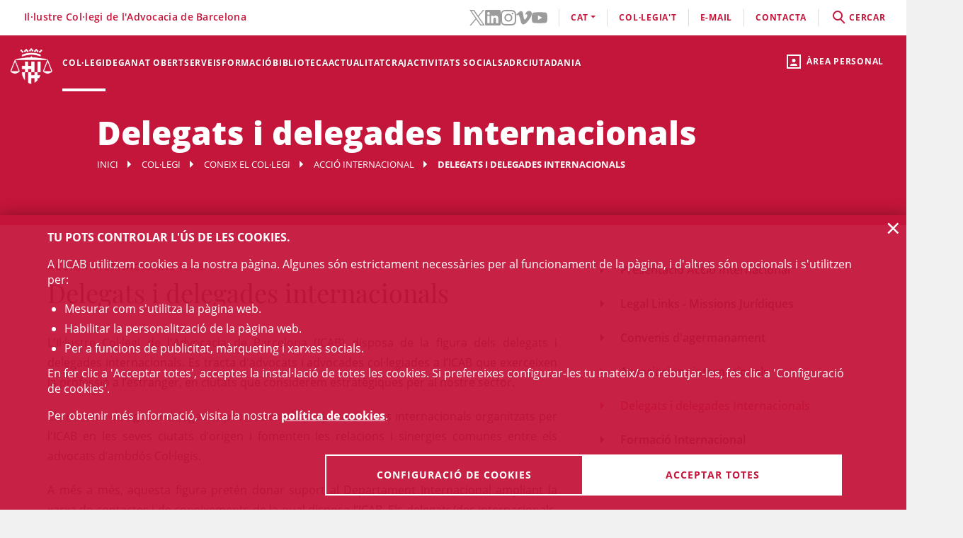

--- FILE ---
content_type: text/html;charset=UTF-8
request_url: https://icab.cat/ca/colegi/coneix-el-col-legi/accio-internacional/delegats-i-delegades-internacionals/
body_size: 10892
content:
<!DOCTYPE html>
<html lang="ca">
	<head>
		<script>
	window.dataLayer = window.dataLayer || [];
	window.dataLayer.push({ 'userStatus': 'loggedOut' });
</script><script>(function(w,d,s,l,i){w[l]=w[l]||[];w[l].push({'gtm.start': new Date().getTime(),event:'gtm.js'});var f=d.getElementsByTagName(s)[0], j=d.createElement(s),dl=l!='dataLayer'?'&l='+l:'';j.async=true;j.src= 'https://www.googletagmanager.com/gtm.js?id='+i+dl;f.parentNode.insertBefore(j,f);})(window,document,'script','dataLayer','GTM-WZ6D28F');</script><title>Delegats i delegades Internacionals </title>
<link rel="alternate" hreflang="en" href="/en/colegi/coneix-el-col-legi/accio-internacional/delegats-i-delegades-internacionals/index.html" />
<link rel="alternate" hreflang="es" href="/es/colegio/conoce-el-colegio/accion-internacional/delegados-internacionales/index.html" />
<link type="text/css" rel="stylesheet" media="screen"	href="/export/system/modules/cat.icab.theme/resources/css/icab.css_333375677.css" />
<link type="text/css" rel="stylesheet" media="print"	href="/export/system/modules/cat.icab.theme/resources/css/icab-print.css_1061108441.css" />

<meta name="description"	content="Coneix el Col·legi de l'Advocacia de Barcelona (ICAB)" />
<meta name="keywords"		content="coneix, col·legi, advocacia, barcelona, ICAB, advocats" />
<link type="image/x-icon" rel="shortcut icon" href="/export/system/modules/cat.icab.theme/resources/images/favicon.jpg" />
<meta charset="utf-8" />
<meta name="robots"				content="all" />
<meta name="viewport"			content="width=device-width,initial-scale=1,user-scalable=no" />
<meta name="HandheldFriendly"	content="true" />
<meta name="format-detection"	content="telephone=no" />
<meta name="theme-color"		content="#C60044"/>
<meta name="msapplication-square70x70logo" content="/export/system/modules/cat.icab.theme/resources/images/pwa/icon-72x72.png" />
<meta name="msapplication-square150x150logo" content="/export/system/modules/cat.icab.theme/resources/images/pwa/icon-152x152.png" />
<meta name="msapplication-wide310x150logo" content="/export/system/modules/cat.icab.theme/resources/images/pwa/icon-384x384.png" />
<meta name="msapplication-square310x310logo" content="/export/system/modules/cat.icab.theme/resources/images/pwa/icon-384x384.png" />
<meta name="referrer" content="no-referrer-when-downgrade" />
<link rel="apple-touch-icon" sizes="57x57" href="/export/system/modules/cat.icab.theme/resources/images/pwa/icon-72x72.png" />
<link rel="apple-touch-icon" sizes="60x60" href="/export/system/modules/cat.icab.theme/resources/images/pwa/icon-72x72.png" />
<link rel="apple-touch-icon" sizes="72x72" href="/export/system/modules/cat.icab.theme/resources/images/pwa/icon-72x72.png" />
<link rel="apple-touch-icon" sizes="76x76" href="/export/system/modules/cat.icab.theme/resources/images/pwa/icon-96x96.png" />
<link rel="apple-touch-icon" sizes="114x114" href="/export/system/modules/cat.icab.theme/resources/images/pwa/icon-128x128.png" />
<link rel="apple-touch-icon" sizes="120x120" href="/export/system/modules/cat.icab.theme/resources/images/pwa/icon-144x144.png" />
<link rel="apple-touch-icon" sizes="144x144" href="/export/system/modules/cat.icab.theme/resources/images/pwa/icon-144x144.png" />
<link rel="apple-touch-icon" sizes="152x152" href="/export/system/modules/cat.icab.theme/resources/images/pwa/icon-152x152.png" />
<link rel="apple-touch-icon" sizes="180x180" href="/export/system/modules/cat.icab.theme/resources/images/pwa/icon-192x192.png" />
<script>
	
            const token = null;
		</script></head>
	<body>
		<noscript><iframe src="https://www.googletagmanager.com/ns.html?id=GTM-WZ6D28F" height="0" width="0" style="display:none;visibility:hidden"></iframe></noscript><div class="ot-main-page-container">
			<header>
				<section class="ot-main-header" id="ot-main-header">
	<div id="mobile-topbar">
		<span data-add-body-class="mobile-menu-open">
			<img src="/system/modules/cat.icab.theme/resources/images/logo.png" alt="open menu" class="mobile-topbar__menu-icon">
			menú
		</span>
		<div class="position-center-xy mobile-topbar__title">Advocacia Barcelona</div>
	</div>
	<span class="ot-icon-search-mobile d-lg-none" data-toggle-body-class="search-menu-open">
		<span class="ot-icon ot-icon-mglass text-inverse big"></span>
	</span>
	<div class="personal-area-ext-container">
		<span class="personal-area d-none d-lg-block" data-toggle-body-class="personal-area-desktop-open" data-remove-class-on-external-click=".personal-area-form">
					<span class="ot-icon ot-icon-profile"></span>
					<span class="text">Àrea personal</span>
				</span>
				<span class="personal-area personal-area-mobile-icon d-lg-none" data-toggle-body-class="personal-area-open">
					<span class="ot-icon ot-icon-profile"></span>
				</span>
				<div class="personal-area-container">
					<div class="personal-area-form non-selectable">
						<form action="/rest/access/login" method="post" accept-charset="ISO-8859-1" id="login-form-389">
	<input id="redirect-389" name="redirect" type="hidden" value="/ca/area-personal/" />		
	<div class="container-fluid">
		<div class="row no-gutters">
			<h3 class="title"><span class="profile"></span><span class="close" data-remove-body-class="personal-area-open">&times;</span>Àrea personal</h3>
			<div class="col-12">
				<div class="icab-form-group">
					<label for="input-name-389">Usuari/a</label>
					<input type="text" name="name" id="input-id-389" placeholder="Usuari/a ICAB / DNI / Email" value="" autocomplete="off" />
					<span class="info">Número de col·legiat/da o usuari ICAB / DNI / Email</span>
					</div>
			</div>
			<div class="col-12">
				<div class="icab-form-group mb-0">
					<label for="input-pwd-389">Contrasenya</label>
					<input type="password" name="pwd" id="input-pwd-389" placeholder="Contrasenya" value="" autocomplete="off" />
				</div>
				<a href="/ca/access/recordar-contrasenya/index.html" class="seemore-link-desktop">he oblidat la contrasenya</a>
				</div>
			<div class="personal-area-footer">
						<input type="submit" value="entra" autocomplete="off" accesskey="l" />
						<a href="/rest/access/login-cert?redirect=/ca/area-personal/" onclick="(new IcabOverlay({body: 'Validant el certificat digital ...'})).open()" class="ot-input-button ot-button-inverse">entra amb certificat digital</a>
						<p>No sóc usuari/a de l'ICAB</p>
						<a href="/ca/access/nou-usuari/index.html" class="ot-input-button ot-button-inverse">registra't</a>
					</div>
				</div>
	</div>
	<script>
	document.querySelectorAll('#login-form-389').forEach(f => { 
		f.addEventListener("submit", e => {
			window.dataLayer = window.dataLayer || [];
			window.dataLayer?.push({ 'event': 'userLogin' });
		});
	})
</script></form></div>
				</div>
			</div>
	<section id="mobile-menu">
		<span data-remove-body-class="mobile-menu-open">&times;</span>
<nav class="ot-navbar">
	<a href="/ca/index.html" class="ot-logo" accesskey="0"><img src="/export/system/modules/cat.icab.theme/resources/images/logo.png" alt="Logotip ICAB" /></a>
	<ol class="ot-list-l1 ot-navbar-links"><li><a href="/ca/index.html">Inici</a></li><li class="selected ot-has-children"><a href="/ca/colegi/coneix-el-col-legi/deganat/" target="_self" accesskey="1">Col·legi</a><ol class="ot-list-l2"><li class="selected ot-has-children"><a href="/ca/colegi/coneix-el-col-legi/deganat/" target="_self">Coneix el col·legi</a><ol class="ot-list-l3"><li><a href="/ca/colegi/coneix-el-col-legi/deganat/" target="_self">La degana</a></li><li class="ot-has-children"><a href="/ca/colegi/coneix-el-col-legi/la-junta-de-govern/" target="_self">La Junta de Govern</a><ol class="ot-list-l4"></ol></li><li><a href="/ca/colegi/coneix-el-col-legi/presentacio-i-funcions/" target="_self">Presentació i Funcions</a></li><li><a href="/ca/colegi/coneix-el-col-legi/acords-de-la-junta/" target="_self">Acords de Junta</a></li><li><a href="/ca/colegi/coneix-el-col-legi/deganat-obert/" target="_self">Deganat Obert</a></li><li><a href="/ca/colegi/coneix-el-col-legi/la-bustia-opina/" target="_self">La Bústia Opina</a></li><li><a href="/ca/colegi/coneix-el-col-legi/himne-de-licab/" target="_self">Himne de l'ICAB</a></li><li><a href="/ca/colegi/coneix-el-col-legi/Eleccions-ICAB-2025/" target="_self">Eleccions ICAB</a></li><li><a href="/ca/colegi/coneix-el-col-legi/finestra-unica/" target="_self">Finestra única</a></li><li><a href="/ca/colegi/coneix-el-col-legi/assemblees-generals/" target="_self">Assemblees Generals</a></li><li class="ot-has-children"><a href="/ca/colegi/coneix-el-col-legi/transparencia/" target="_self">Transparència</a><ol class="ot-list-l4"></ol></li><li><a href="/ca/colegi/coneix-el-col-legi/telefon-vermell/" target="_self">Telèfon Vermell</a></li><li><a href="/ca/colegi/coneix-el-col-legi/diputats-de-guardia/" target="_self">Diputats de Guàrdia</a></li><li><a href="/ca/colegi/coneix-el-col-legi/delegacions/" target="_self">Delegacions</a></li><li><a href="/ca/colegi/coneix-el-col-legi/institucions-vinculades/" target="_self">Institucions vinculades</a></li><li class="ot-has-children"><a href="/ca/colegi/coneix-el-col-legi/organs-consultius/" target="_self">Òrgans consultius</a><ol class="ot-list-l4"></ol></li><li class="ot-has-children"><a href="/ca/colegi/coneix-el-col-legi/responsabilitat-social-corporativa/" target="_self">Responsabilitat Social Corporativa</a><ol class="ot-list-l4"></ol></li><li class="selected ot-has-children"><a href="/ca/colegi/coneix-el-col-legi/accio-internacional/" target="_self">Acció internacional</a><ol class="ot-list-l4"></ol></li><li><a href="/ca/colegi/coneix-el-col-legi/igualtat-i-agenda-2030/" target="_self">Igualtat i Agenda 2030</a></li><li class="ot-has-children"><a href="/ca/colegi/coneix-el-col-legi/sala-de-premsa/notes-de-premsa/" target="_self">Sala de Premsa</a><ol class="ot-list-l4"></ol></li><li><a href="/ca/colegi/coneix-el-col-legi/publicacions-icab/" target="_self">Publicacions</a></li><li><a href="/ca/colegi/coneix-el-col-legi/premis-icab/" target="_self">Premis ICAB</a></li><li><a href="/ca/colegi/coneix-el-col-legi/eNotum/" target="_self">Notificacions ICAB - eNotum</a></li></ol></li><li><a href="/ca/colegi/ciberdret/" target="_self">CiberDret</a></li><li><a href="/ca/colegi/comissions-i-seccions/" target="_self">Comissions i Seccions</a></li><li><a href="/ca/colegi/normativa-professional-i-collegial/" target="_self">Normativa professional i col·legial</a></li><li><a href="/ca/colegi/observatoris-/" target="_self">Observatoris </a></li><li class="ot-has-children"><a href="/ca/colegi/alta/index.html" target="_self">Dona't d'alta</a><ol class="ot-list-l3"><li><a href="/ca/colegi/alta/index.html" target="_self">Dona't d'alta</a></li><li class="ot-has-children"><a href="/ca/colegi/alta/exercents/" target="_self">Exercents</a><ol class="ot-list-l4"></ol></li><li class="ot-has-children"><a href="/ca/colegi/alta/no-exercents/" target="_self">No exercents</a><ol class="ot-list-l4"></ol></li><li><a href="/ca/colegi/alta/estudiants-associats/" target="_self">Estudiants associats/des</a></li><li><a href="/ca/colegi/alta/professionals-associats/" target="_self">Professionals associats/des</a></li><li><a href="/ca/colegi/alta/sessions-orientacio-professional/" target="_self">Sessions Orientació Professional</a></li></ol></li><li class="ot-has-children"><a href="/ca/colegi/el-palauet-casades/" target="_self">El Palauet Casades</a><ol class="ot-list-l3"><li class="d-none-navbar"><a href="/ca/colegi/el-palauet-casades/sales-i-espais-collegiats/" target="_self">Sales i espais col·legials</a></li><li class="d-none-navbar"><a href="/ca/colegi/el-palauet-casades/historia/" target="_self">Història</a></li><li class="d-none-navbar"><a href="/ca/colegi/el-palauet-casades/visites-guiades/" target="_self">Visites guiades</a></li><li class="d-none-navbar"><a href="/ca/colegi/el-palauet-casades/ubicacio-i-contacte/" target="_self">Ubicació i contacte</a></li></ol></li><li class="ot-has-children"><a href="/ca/colegi/servei-d-ocupacio-i-orientacio-professional-soop/" target="_self">Servei d’Ocupació i Orientació Professional (SOOP)</a><ol class="ot-list-l3"><li><a href="/ca/colegi/servei-d-ocupacio-i-orientacio-professional-soop/advocacia-emprenedora/" target="_self">Advocacia Emprenedora</a></li><li><a href="/ca/colegi/servei-d-ocupacio-i-orientacio-professional-soop/assessorament-personalitzat/" target="_self">Assessorament personalitzat</a></li><li><a href="/ca/colegi/servei-d-ocupacio-i-orientacio-professional-soop/borsa-de-treball-icab/" target="_self">Borsa de Treball ICAB</a></li><li><a href="/ca/colegi/servei-d-ocupacio-i-orientacio-professional-soop/orientacio-i-intermediacio-laboral/" target="_self">Orientació i Intermediació Laboral</a></li><li><a href="/ca/colegi/servei-d-ocupacio-i-orientacio-professional-soop/consells-i-models/" target="_self">Consells i models</a></li><li><a href="/ca/colegi/servei-d-ocupacio-i-orientacio-professional-soop/recursos-utils/" target="_self">Recursos Útils</a></li></ol></li><li><a href="/ca/colegi/contacta/departaments/" target="_self">Contacta</a></li></ol></li><li><a href="/ca/deganat-obert/" target="_self" accesskey="2">Deganat Obert</a></li><li class="ot-has-children"><a href="/ca/serveis-professionals/" target="_self" accesskey="3">Serveis</a><ol class="ot-list-l2"><li class="ot-has-children"><a href="/ca/serveis-professionals/tramits-collegials/" target="_self">Tots els tràmits i serveis</a><ol class="ot-list-l3"><li class="d-none-navbar"><a href="/ca/serveis-professionals/tramits-collegials/aca-sp/" target="_self">??? NavText ???</a></li></ol></li><li><a href="/ca/serveis-professionals/exercents/" target="_self">Exercents</a></li><li><a href="/ca/serveis-professionals/no-exercents/" target="_self">No exercents</a></li><li><a href="/ca/serveis-professionals/htmlredirect" target="_self">Estudiants Associats/des</a></li><li><a href="/ca/serveis-professionals/professionals-associats-00001" target="_self">Professionals Associats/des</a></li><li><a href="/ca/serveis-professionals/faqs/" target="_self">Preguntes Freqüents (FAQs)</a></li></ol></li><li class="ot-has-children"><a href="/ca/formacio/formacio/" target="_self" accesskey="4">Formació</a><ol class="ot-list-l2"><li><a href="/ca/formacio/formacio/" target="_self">Formació</a></li><li><a href="/ca/formacio/12-congressos-12-causes/" target="_self">12 Congressos, 12 Causes</a></li><li><a href="/ca/formacio/tota-loferta-formativa/" target="_self">Tota l'oferta formativa</a></li><li class="ot-has-children"><a href="/ca/formacio/escola-de-practica-juridica/" target="_self">Escola de Pràctica Jurídica (EPJ)</a><ol class="ot-list-l3"><li class="d-none-navbar"><a href="/ca/formacio/escola-de-practica-juridica/postgrau-en-practica-juridica-epj-icab/" target="_self">Postgrau en Pràctica Jurídica EPJ-ICAB</a></li><li class="d-none-navbar"><a href="/ca/formacio/escola-de-practica-juridica/materies-i-temari/" target="_self">Matèries i temari</a></li><li class="d-none-navbar"><a href="/ca/formacio/escola-de-practica-juridica/professorat/" target="_self">Professorat</a></li><li class="d-none-navbar"><a href="/ca/formacio/escola-de-practica-juridica/normes/" target="_self">Normes</a></li><li class="d-none-navbar"><a href="/ca/formacio/escola-de-practica-juridica/requisits-d-acces/" target="_self">Requisits i Tràmits de matrícula</a></li><li class="d-none-navbar"><a href="/ca/formacio/escola-de-practica-juridica/practiques/" target="_self">Pràctiques</a></li><li class="d-none-navbar"><a href="/ca/formacio/escola-de-practica-juridica/lescola/" target="_self">L'Escola</a></li><li><a href="/ca/formacio/escola-de-practica-juridica/sala-de-vistes-epj-icab/" target="_self">Sala de Vistes EPJ - ICAB</a></li><li class="d-none-navbar"><a href="/ca/formacio/escola-de-practica-juridica/alumni-epj/" target="_self">Alumni EPJ</a></li></ol></li><li><a href="/ca/formacio/masters-d-especialitzacio/" target="_self">Màsters, Postgraus i Títols d'Expert</a></li><li class="ot-has-children"><a href="/ca/formacio/formacio-continua/" target="_self">Formació contínua</a><ol class="ot-list-l3"><li><a href="/ca/formacio/formacio-continua/formacio-per-videostreaming/" target="_self">Formació per videostreaming</a></li><li class="ot-has-children"><a href="/ca/formacio/formacio-continua/formats-audiovisuals/" target="_self">Formats audiovisuals</a><ol class="ot-list-l4"></ol></li><li><a href="/ca/formacio/formacio-continua/e-learning/" target="_self">e-Learning</a></li><li><a href="/ca/formacio/formacio-continua/alta-baixa-de-les-seccions/" target="_self">Alta/baixa de Comissions i Seccions</a></li></ol></li><li><a href="/ca/formacio/podcast-icab/" target="_self">Pòdcast ICAB</a></li><li><a href="/ca/formacio/webinars/" target="_self">Webinars</a></li><li><a href="/ca/formacio/congressos/" target="_self">Congressos i Jornades ICAB</a></li><li><a href="/ca/formacio/idiomes/" target="_self">Idiomes</a></li><li><a href="/ca/formacio/masters-d-acces-a-la-professio/" target="_self">Màsters d'accés a la professió</a></li><li class="ot-has-children"><a href="/ca/formacio/formacio-internacional/" target="_self">Formació Internacional </a><ol class="ot-list-l3"><li class="d-none-navbar ot-has-children"><a href="/ca/formacio/formacio-internacional/erasmus-plus/" target="_self">Erasmus +</a><ol class="ot-list-l4"></ol></li><li class="d-none-navbar"><a href="/ca/formacio/formacio-internacional/academia-de-dret-europeu-era/" target="_self">Acadèmia de Dret Europeu (ERA)</a></li><li class="d-none-navbar"><a href="/ca/formacio/formacio-internacional/young-european-lawyers-academy-yela/" target="_self">Young European Lawyers Academy (YELA)</a></li><li class="d-none-navbar"><a href="/ca/formacio/formacio-internacional/young-lawyers-contest/" target="_self">Young Lawyers Contest</a></li><li class="d-none-navbar"><a href="/ca/formacio/formacio-internacional/propers-cursos/" target="_self">Propers cursos</a></li></ol></li><li><a href="/ca/formacio/formacio-incompany/" target="_self">Formació in company / a mida</a></li><li><a href="/ca/formacio/cerca/" target="_self">Tots els cursos - Cercador</a></li><li><a href="/ca/formacio/Form-CICAC/" target="_self">Formació CICAC</a></li><li><a href="/ca/formacio/Form-CGAE/" target="_self">Formació CGAE</a></li></ol></li><li class="ot-has-children"><a href="/ca/biblioteca-centre-documentacio/biblioteca/" target="_self" accesskey="5">Biblioteca</a><ol class="ot-list-l2"><li class="ot-has-children"><a href="/ca/biblioteca-centre-documentacio/biblioteca/" target="_self">Biblioteca</a><ol class="ot-list-l3"><li><a href="http://biblio.icab.cat/" target="_blank">Catàleg de la Biblioteca</a></li><li class="ot-has-children"><a href="/ca/biblioteca-centre-documentacio/biblioteca/biblioteca-digital/" target="_self">Biblioteca digital</a><ol class="ot-list-l4"></ol></li><li class="ot-has-children"><a href="/ca/biblioteca-centre-documentacio/biblioteca/hemeroteca/" target="_self">Hemeroteca digital</a><ol class="ot-list-l4"></ol></li><li><a href="/ca/biblioteca-centre-documentacio/biblioteca/legislacion-jurisprudencia-doctrina/" target="_self">Bases de Dades</a></li><li class="ot-has-children"><a href="/ca/biblioteca-centre-documentacio/biblioteca/centre-documentacio/" target="_self">Centre de documentació</a><ol class="ot-list-l4"></ol></li><li class="ot-has-children"><a href="/ca/biblioteca-centre-documentacio/biblioteca/alertes-juridiques/" target="_self">Alertes jurídiques</a><ol class="ot-list-l4"></ol></li><li class="ot-has-children"><a href="/ca/biblioteca-centre-documentacio/biblioteca/serveis/" target="_self">Serveis de la biblioteca</a><ol class="ot-list-l4"></ol></li><li class="ot-has-children"><a href="/ca/biblioteca-centre-documentacio/biblioteca/dades-rellevants-de-la-biblioteca/" target="_self">Dades rellevants de la Biblioteca</a><ol class="ot-list-l4"></ol></li></ol></li><li class="ot-has-children"><a href="/ca/biblioteca-centre-documentacio/publicacions/" target="_self">Publicacions</a><ol class="ot-list-l3"><li><a href="/ca/biblioteca-centre-documentacio/publicacions/actualitat-juridica" target="_self">Actualitat jurídica</a></li><li><a href="/ca/biblioteca-centre-documentacio/publicacions/butlleta-d-actualitat-juridica-del-gaj-barcelona/" target="_self">Butlleta d'actualitat jurídica del GAJ Barcelona</a></li><li><a href="http://biblio.icab.cat/cgi-bin/abnetopac/abnetcl.exe?ACC=DOSEARCH&xsqf99=(edicions digitals o bibliografies Biblioteca o Conclusions).t830." target="_blank">Edicions Digitals Biblioteca</a></li><li><a href="/ca/biblioteca-centre-documentacio/publicacions/mon-juridic/" target="_self">Món Jurídic</a></li><li><a href="/ca/biblioteca-centre-documentacio/publicacions/htmlredirect" target="_self">Subvencions, premis i beques</a></li><li><a href="https://revistajuridica.cat/cloudLibrary/public/rjcat/?lang=ca_ES" target="_blank">Revista Juridica de Catalunya</a></li></ol></li></ol></li><li class="ot-has-children"><a href="/ca/actualitat/agenda/" target="_self" accesskey="6">Actualitat</a><ol class="ot-list-l2"><li><a href="/ca/actualitat/agenda/" target="_self">Agenda d'actes</a></li><li><a href="/ca/actualitat/conferencies/" target="_self">Conferències</a></li><li><a href="/ca/actualitat/noticies/" target="_self">Notícies</a></li><li><a href="/ca/actualitat/actualitat-juridica/" target="_self">Actualitat jurídica</a></li><li><a href="/ca/actualitat/recull-de-premsa/" target="_self">Notes de Premsa</a></li><li><a href="/ca/actualitat/subvencions-premis-i-beques/" target="_self">Subvencions, premis i beques</a></li><li><a href="/ca/actualitat/documents/" target="_self">Documents</a></li><li><a href="/ca/actualitat/informacio-daltres-entitats/" target="_self">Informació d'altres entitats</a></li></ol></li><li class="ot-has-children"><a href="/ca/craj/CRAJ-Principal/" target="_self" accesskey="7">CRAJ</a><ol class="ot-list-l2"><li><a href="/ca/craj/craj-protocol-demparament-collegial-/" target="_self">CRAJ - Protocol d'emparament col·legial </a></li><li class="ot-has-children"><a href="/ca/craj/craj-eines-de-suport-per-a-lexercici-professional/" target="_self">CRAJ - Eines de suport per a l'exercici professional</a><ol class="ot-list-l3"><li><a href="/ca/craj/craj-eines-de-suport-per-a-lexercici-professional/craj-articles-i-publicacions/" target="_self">CRAJ - Articles i publicacions</a></li><li><a href="/ca/craj/craj-eines-de-suport-per-a-lexercici-professional/craj-guies/" target="_self">CRAJ - Guies</a></li></ol></li><li><a href="/ca/craj/craj-ciutat-de-la-justicia/" target="_self">CRAJ - Ciutat de la Justícia</a></li><li class="ot-has-children"><a href="/ca/craj/craj-acords-jutjats-tribunals-i-fiscalia/" target="_self">CRAJ - Acords Jutjats, Tribunals i Fiscalia</a><ol class="ot-list-l3"><li><a href="/ca/craj/craj-acords-jutjats-tribunals-i-fiscalia/craj-acords-jujats-tribunals-i-fiscalia---general/" target="_self">CRAJ - Acords Jutjats, Tribunals i Fiscalia / General</a></li><li class="ot-has-children"><a href="/ca/craj/craj-acords-jutjats-tribunals-i-fiscalia/craj-acords-jutjats-tribunals-i-fiscalia---unificacio-de-criteris/" target="_self">CRAJ - Acords Jutjats, Tribunals i Fiscalia / Unificació de Criteris</a><ol class="ot-list-l4"></ol></li></ol></li><li class="ot-has-children"><a href="/ca/craj/craj-altres-acords-circulars-i-instruccions/" target="_self">CRAJ - Altres acords, circulars i instruccions</a><ol class="ot-list-l3"><li><a href="/ca/craj/craj-altres-acords-circulars-i-instruccions/craj-altres-acords-e-justicia/" target="_self">CRAJ - Altres acords, circulars i instruccions / e-Justícia, LexNet i Digitalització de la Justícia</a></li><li><a href="/ca/craj/craj-altres-acords-circulars-i-instruccions/craj-altres-acords-altres-organismes/" target="_self">CRAJ- Altres acords, circulars i instruccions / Altres Organismes</a></li></ol></li><li class="ot-has-children"><a href="/ca/craj/normes-de-repartiment-a-jutjats-i-tribunals/" target="_self">CRAJ - Normes de repartiment a Jutjats i Tribunals</a><ol class="ot-list-l3"><li><a href="/ca/craj/normes-de-repartiment-a-jutjats-i-tribunals/craj-normes-de-repartiment-civil/" target="_self">CRAJ - Normes de Repartiment / Civil</a></li><li><a href="/ca/craj/normes-de-repartiment-a-jutjats-i-tribunals/craj-normes-de-repartiment-contencios-administratiu/" target="_self">CRAJ - Normes de Repartiment / Contenciós - Administratiu</a></li><li><a href="/ca/craj/normes-de-repartiment-a-jutjats-i-tribunals/craj-normes-de-repartiment-mercantil/" target="_self">CRAJ - Normes de Repartiment / Mercantil</a></li><li><a href="/ca/craj/normes-de-repartiment-a-jutjats-i-tribunals/craj-normes-de-repartiment-penal-vido-vigilancia-penitenciaria/" target="_self">CRAJ - Normes de Repartiment / Penal, VIDO, Vigilància Penitenciària</a></li><li><a href="/ca/craj/normes-de-repartiment-a-jutjats-i-tribunals/craj-normes-de-repartiment---social/" target="_self">CRAJ - Normes de Repartiment / Social</a></li></ol></li><li><a href="/ca/craj/craj-info-covid/" target="_self">CRAJ - Informació COVID-19</a></li><li><a href="/ca/craj/craj-altres-acords-circulars-i-instruccion/" target="_self">CRAJ - Altres acords, circulars i instruccions</a></li></ol></li><li><a href="/ca/activitats-socials-icab/" target="_self" accesskey="8">Activitats socials </a></li><li class="ot-has-children"><a href="/ca/informacio-centre-adr-masc-icab/" target="_self" accesskey="9">ADR</a><ol class="ot-list-l2"><li><a href="/ca/informacio-centre-adr-masc-icab/centre-adr-masc-torn-public/" target="_self">ADR - MASC Torn Públic</a></li><li><a href="/ca/informacio-centre-adr-masc-icab/centre-adr-masc-torn-privat-/" target="_self">ADR - MASC Torn Privat </a></li><li class="ot-has-children"><a href="/ca/informacio-centre-adr-masc-icab/adr-general/" target="_self">Centre de Resolució Alternativa de Conflictes - Centre ADR ICAB </a><ol class="ot-list-l3"><li class="ot-has-children"><a href="/ca/informacio-centre-adr-masc-icab/adr-general/adr-mediacio-masc-1/" target="_self">Mediació</a><ol class="ot-list-l4"></ol></li><li class="ot-has-children"><a href="/ca/informacio-centre-adr-masc-icab/adr-general/conciliacio/" target="_self">Conciliació</a><ol class="ot-list-l4"></ol></li><li class="ot-has-children"><a href="/ca/informacio-centre-adr-masc-icab/adr-general/tercera-persona-experta/" target="_self">Persona experta independent</a><ol class="ot-list-l4"></ol></li><li class="ot-has-children"><a href="/ca/informacio-centre-adr-masc-icab/adr-general/dret-collaboratiu-/" target="_self">Advocacia col·laborativa - Dret col·laboratiu</a><ol class="ot-list-l4"></ol></li><li class="ot-has-children"><a href="/ca/informacio-centre-adr-masc-icab/adr-general/justicia-i-practiques-restauratives/" target="_self">Justícia i pràctiques restauratives</a><ol class="ot-list-l4"></ol></li><li><a href="/ca/informacio-centre-adr-masc-icab/adr-general/adr-icab-arbitratge/" target="_self">Arbitratge</a></li><li><a href="/ca/informacio-centre-adr-masc-icab/adr-general/adr-fbe/" target="_self">ADR - FBE</a></li></ol></li></ol></li><li class="ot-has-children"><a href="/ca/serveis-al-ciutada/" target="_self" accesskey="10">Ciutadania</a><ol class="ot-list-l2"><li class="ot-has-children"><a href="/ca/serveis-al-ciutada/necessito-un-advocat-da/" target="_self">Necessito un advocat/da</a><ol class="ot-list-l3"><li><a href="/ca/serveis-al-ciutada/necessito-un-advocat-da/cercador-de-professionals/" target="_self">Cercador de professionals</a></li></ol></li><li class="ot-has-children"><a href="/ca/serveis-al-ciutada/justicia-gratuita/" target="_self">Justícia gratuita</a><ol class="ot-list-l3"><li class="ot-has-children"><a href="/ca/serveis-al-ciutada/justicia-gratuita/servei-d-orientacio-juridica-punts-soj/" target="_self">Servei d'Orientació Jurídica - Punts SOJ - SOM</a><ol class="ot-list-l4"></ol></li><li><a href="/ca/serveis-al-ciutada/justicia-gratuita/soj-on-line/" target="_self">SOJ On-line</a></li></ol></li><li class="ot-has-children"><a href="/ca/serveis-al-ciutada/registre-professionals/" target="_self">Registres professionals</a><ol class="ot-list-l3"><li><a href="/ca/serveis-al-ciutada/registre-professionals/administradors-concursals/" target="_self">Administradors i Administradores concursals</a></li><li><a href="/ca/serveis-al-ciutada/registre-professionals/comptadors-partidors/" target="_self">Comptadors/-es-partidors/-es</a></li><li><a href="/ca/serveis-al-ciutada/registre-professionals/auditors-en-entorns-tecnologics/" target="_self">Auditors i Auditores en entorns tecnològics</a></li><li><a href="/ca/serveis-al-ciutada/registre-professionals/advocats-serveis-probono-ico/" target="_self">Advocats i Advocades Servei Probono ICO</a></li><li><a href="/ca/serveis-al-ciutada/registre-professionals/arbitres/" target="_self">Professionals de l’arbitratge</a></li><li><a href="/ca/serveis-al-ciutada/registre-professionals/mediadors/" target="_self">Advocacia mediadora</a></li></ol></li><li><a href="/ca/serveis-al-ciutada/obtencio-certificacions-cadastrals/" target="_self">Obtenció certificacions cadastrals</a></li><li class="ot-has-children"><a href="/ca/serveis-al-ciutada/reclamacions-info-gral./" target="_self">Reclamacions (info gral.)</a><ol class="ot-list-l3"><li><a href="/ca/serveis-al-ciutada/reclamacions-info-gral./formulari-reclamacio/" target="_self">Formulari reclamació</a></li></ol></li><li><a href="/ca/serveis-al-ciutada/borsa-de-treball-icab" target="_self">Servei d’Ocupació i Orientació Professional (SOOP)</a></li><li><a href="/ca/serveis-al-ciutada/prestec-biblioteca-amics-biblio/" target="_self">Amics de la Biblioteca</a></li><li><a href="/ca/serveis-al-ciutada/ukrainian-population-assistance.-licab-amb-ucraina/" target="_self">Ukrainian Population Assistance. L'ICAB, amb Ucraïna </a></li></ol></li></ol>
</nav><section class="ot-topbar">
	<div class="company-name">Il·lustre Col·legi de l'Advocacia de Barcelona</div>
	<div class="options-wrapper">
		<div class="options">
			<div class="d-none d-lg-block">
				<ul class="social-links-list">
				 	<li>
								<a href="https://twitter.com/ICABarcelona" target="_blank" aria-label="Twitter(l'enllaç s'obre en finestra nova)" rel="noopener">
									<svg class="svg-icon" aria-hidden="true">
	<title></title>
	<use xlink:href="#twitter"></use>
</svg></a>
							</li>
						<li>
								<a href="https://www.linkedin.com/school/advocaciabarcelona/" target="_blank" aria-label="LinkedIn(l'enllaç s'obre en finestra nova)" rel="noopener">
									<svg class="svg-icon" aria-hidden="true">
	<title></title>
	<use xlink:href="#linkedin"></use>
</svg></a>
							</li>
						<li>
								<a href="https://www.instagram.com/icabarcelona/" target="_blank" aria-label="Instagram(l'enllaç s'obre en finestra nova)" rel="noopener">
									<svg class="svg-icon" aria-hidden="true">
	<title></title>
	<use xlink:href="#instagram"></use>
</svg></a>
							</li>
						<li>
								<a href="https://vimeo.com/advocaciabarcelona" target="_blank" aria-label="Vimeo(l'enllaç s'obre en finestra nova)" rel="noopener">
									<svg class="svg-icon" aria-hidden="true">
	<title></title>
	<use xlink:href="#vimeo"></use>
</svg></a>
							</li>
						<li>
								<a href="https://www.youtube.com/c/advocaciabarcelona " target="_blank" aria-label="YouTube(l'enllaç s'obre en finestra nova)" rel="noopener">
									<svg class="svg-icon" aria-hidden="true">
	<title></title>
	<use xlink:href="#youtube"></use>
</svg></a>
							</li>
						</ul>
			</div>
			<div class="d-lg-none">
				<div class="dropdown icab-dropdown">
					<span class="dropdown-toggle" id="dropdownMenuButton" data-toggle="dropdown" aria-haspopup="true" aria-expanded="false">
	segueix-nos</span>
<ul class="dropdown-menu" aria-labelledby="dropdownMenuButton">
	<li>
				<a href="https://twitter.com/ICABarcelona" target="_blank" aria-label="Twitter(l'enllaç s'obre en finestra nova)" rel="noopener">
					<svg class="svg-icon" aria-hidden="true">
	<title></title>
	<use xlink:href="#twitter"></use>
</svg><span>Twitter</span>
				</a>
			</li>
		<li>
				<a href="https://www.linkedin.com/school/advocaciabarcelona/" target="_blank" aria-label="LinkedIn(l'enllaç s'obre en finestra nova)" rel="noopener">
					<svg class="svg-icon" aria-hidden="true">
	<title></title>
	<use xlink:href="#linkedin"></use>
</svg><span>LinkedIn</span>
				</a>
			</li>
		<li>
				<a href="https://www.instagram.com/icabarcelona/" target="_blank" aria-label="Instagram(l'enllaç s'obre en finestra nova)" rel="noopener">
					<svg class="svg-icon" aria-hidden="true">
	<title></title>
	<use xlink:href="#instagram"></use>
</svg><span>Instagram</span>
				</a>
			</li>
		<li>
				<a href="https://vimeo.com/advocaciabarcelona" target="_blank" aria-label="Vimeo(l'enllaç s'obre en finestra nova)" rel="noopener">
					<svg class="svg-icon" aria-hidden="true">
	<title></title>
	<use xlink:href="#vimeo"></use>
</svg><span>Vimeo</span>
				</a>
			</li>
		<li>
				<a href="https://www.youtube.com/c/advocaciabarcelona " target="_blank" aria-label="YouTube(l'enllaç s'obre en finestra nova)" rel="noopener">
					<svg class="svg-icon" aria-hidden="true">
	<title></title>
	<use xlink:href="#youtube"></use>
</svg><span>YouTube</span>
				</a>
			</li>
		</ul></div>
			</div>
			<div class="language-dropdown">
				<div class="dropdown icab-dropdown">
					<span class="dropdown-toggle" id="dropdownMenuButton" data-toggle="dropdown" aria-haspopup="true" aria-expanded="false">cat</span>
<ul class="dropdown-menu" aria-labelledby="dropdownMenuButton"><li class="ot-l1"><a href="/en/colegi/coneix-el-col-legi/accio-internacional/delegats-i-delegades-internacionals/index.html">eng</a></li><li class="ot-l1"><a href="/es/colegio/conoce-el-colegio/accion-internacional/delegados-internacionales/index.html">esp</a></li></ul></div>
			</div>
			<div><a href="/ca/colegi/alta/index.html">Col·legia't</a></div>
			<div><a target="_blank" href="https://mail.google.com">E-mail</a></div>
			<div><a href="/ca/colegi/contacta/departaments/" accesskey="c">contacta</a></div>
			<div class="search-container" data-toggle-body-class="search-menu-open">
				<span class="search-desktop">
					<span class="search">
						<span class="ot-icon ot-icon-mglass"></span>Cercar</span>
					<span class="search-close">Tancar</span>
				</span>
			</div>
		</div>
	</div>
	<section class="search-form">
	<form method="get" action="/ca/cercador/" class="main-search-form" data-store-search-on-submit="Últimes cerques">
		<div class="ot-search-input">
			<input type="search" placeholder="Què busques?" name="q" id="input-q-top" value="" autocomplete="off" aria-label="Cercar" /><span class="ot-icon ot-icon-mglass text"></span>
			<span class="ot-icon ot-icon-left-arrow text" data-remove-body-class="search-menu-open"></span>
		</div>
		<a href="/ca/serveis-al-ciutada/necessito-un-advocat-da/cercador-de-professionals/" class="professionals-search-button"><span>cercador de professionals</span><span class="ot-icon ot-icon-right-arrow light"></span></a>
	</form>
	</section></section></section>
	<section class="ot-main-inner-header">
		<section class="ot-inner-page-header">
	<h1>Delegats i delegades Internacionals </h1>
	<nav class="ot-nav-breadcrumb">
	<ol>
		<li><a href="/ca/index.html">Inici</a></li>
		<li><a href="/ca/colegi/coneix-el-col-legi/deganat/">Col·legi</a></li>
			<li><a href="/ca/colegi/coneix-el-col-legi/deganat/">Coneix el col·legi</a></li>
			<li><a href="/ca/colegi/coneix-el-col-legi/accio-internacional/">Acció internacional</a></li>
			<li><span>Delegats i delegades Internacionals</span></li>
	</ol>
</nav></section></section>
</section></header>
			<main class="ot-main-content-container icab-page-with-menu" data-page-type="containerpage">
				<div class="ot-main-content">
					<section id="main-content">
						<nav class="nav-side" data-accordion-list>
			<ol class="ot-list-l1"><li class=""><a href="/ca/colegi/coneix-el-col-legi/accio-internacional/presentacio/" target="_self">Presentació Acció Internacional</a></li><li class=""><a href="/ca/colegi/coneix-el-col-legi/accio-internacional/legal-links/" target="_self">Legal Links - Missions Jurídiques</a></li><li class=""><a href="/ca/colegi/coneix-el-col-legi/accio-internacional/convenis-d-agermanament/" target="_self">Convenis d'agermanament</a></li><li class=""><a href="/ca/colegi/coneix-el-col-legi/accio-internacional/associacions-internacionals/" target="_self">Associacions internacionals</a></li><li class="selected current"><a href="/ca/colegi/coneix-el-col-legi/accio-internacional/delegats-i-delegades-internacionals/" target="_self">Delegats i delegades Internacionals</a></li><li class=""><a href="/ca/colegi/coneix-el-col-legi/accio-internacional/formacio-internacional-00001" target="_self">Formació Internacional</a></li></ol><div class="icab-banner-list">
		<div  id="afternav" ></div></div>
</nav>
	<div  id="centercontainer" ><section>
		<div class="section-container bg-body">
			<div class="section-content">
				<div class="detail-page detail-page-generic detail-page-full">
					<div class="detail-header">
	<div class="title-pretitle">
		<span class="pretitle">ACCIÓ INTERNACIONAL ICAB</span>
			<h2 class="title">Delegats i delegades internacionals</h2>
		</div>
	</div><div class="detail-body"><div class="detall">
<p style="text-align: justify;">L'Il·lustre Col·legi de l'Advocacia de Barcelona (ICAB) disposa de la figura dels delegats i delegades internacionals. Es tracta d'advocats i advocades col·legiades a l’ICAB que exerceixen la professió a l’estranger, en ciutats que considerem estratègiques per al nostre sector.</p>
<p style="text-align: justify;"><span>Els nostres delegats i delegades promouen els projectes i actes internacionals organitzats per l'ICAB en les seves ciutats d’origen i fomenten les relacions i sinergies comunes entre els advocats d’ambdós Col·legis.</span></p>
<p style="text-align: justify;">A més a més, aquesta figura pretén donar suport al Departament Internacional ampliant la xarxa de contactes i de coneixements de la qual disposa l’ICAB. Els delegats/des internacionals, donat el seu coneixement del país on viuen, ens ajuden a resoldre dubtes relacionats amb la legislació o el sistema judicial d’aquell territori.</p>
<p><strong><u>EUROPA</u></strong></p>
<p><strong>França</strong></p>
<p><u>Lió</u></p>
<p>Stéphane Berrucaz, <a href="mailto:sberrucaz@berrucaz-avocats.com">sberrucaz@berrucaz-avocats.com</a><br />&nbsp;&nbsp; &nbsp;<br /><u>Marsella</u></p>
<p>Mari-Farce Garcia-Bayat, <a href="mailto:garciabayat@yahoo.fr">garciabayat@yahoo.fr</a><br />&nbsp;&nbsp; &nbsp;<br /><u>Montpeller</u> &nbsp;</p>
<p>Anna Remiro, <a href="mailto:aremiroandrieu@wanadoo.fr">aremiroandrieu@wanadoo.fr</a></p>
<p><u>París</u></p>
<p>Jean-Marc Sánchez , <span><a href="mailto:lgay@gayrosellsolano.com">sanchez@dsadvocats.com</a></span></p>
<p><u>Toulousse</u></p>
<p>Juan Pablo Correa, <a href="mailto:juanpablo.correa@vg-li.com">juanpablo.correa@vg-li.com</a></p>
<p><strong>Regne Unit</strong></p>
<p><u>Londres</u></p>
<p>Yolanda Lobao, <a href="mailto:ylobao@ecijalegal.com">ylobao@ecijalegal.com</a></p>
<p><strong>Itàlia </strong></p>
<p><u>Bolonya</u></p>
<p><u>Florència</u></p>
<p>Alessandro Pieralli <a href="mailto:alessandro@icab.es" target="_blank" rel="noopener">alessandro@icab.es</a></p>
<p><strong>Països Baixos</strong></p>
<p><u>Àmsterdam</u></p>
<p>Jan Willem De Haan, <a href="mailto:dehaan@dehaanabogados.com">dehaan@dehaanabogados.com</a></p>
<p><strong>Suïssa</strong></p>
<p><u>Ginebra</u></p>
<p>Jean-Marie Vulliemin, <a href="mailto:jmvulliemin@froriep.ch">jmvulliemin@froriep.ch</a></p>
<p><strong><u>AMÈRICA DEL NORD</u></strong></p>
<p><strong>Estats Units</strong></p>
<p><u>Califòrnia</u><br />Patricia Montesinos, <a href="mailto:pmontesinos@montesinos.biz">pmontesinos@montesinos.biz</a></p>
<p><strong><u>AMÈRICA DEL SUD</u></strong></p>
<p><strong>Argentina</strong></p>
<p><u>Buenos Aires</u></p>
<p>Leopoldo Gay, <a href="mailto:dehaan@dehaanmulder.com">lgay@gayrosellsolano.com</a></p>
<p><strong>Brasil</strong></p>
<p><u>Sao Paulo</u></p>
<p>Oriol Martínez</p>
<p></p>
<p><strong><u>ÀSIA</u></strong></p>
<p><strong>Índia</strong></p>
<p><u>Nova Delhi</u></p>
<p>Pablo Castells, <a href="mailto:dehaan@dehaanmulder.com">pcastells@icab.cat</a></p>
<p><strong>Emirats Àrabs Units</strong></p>
<p><u>Dubai</u></p>
<p>Anabel-Victoria Martínez-Marí, <span><a href="mailto:lgay@gayrosellsolano.com">amartinezmari@gmail.com</a></span></p>
</div></div>
					<div ></div><div class="row">
	<div class="col-sm-12">
		<div class="detail-block detail-block-share">
	<h3 class="title">Comparteix</h3>
			<ul class="share-list" data-share-list>
			<li>
						<span data-share="https://twitter.com/intent/tweet?hashtags=icab&text=Delegats i delegades Internacionals &url={url}" target="_blank" aria-label="Twitter(l'enllaç s'obre en finestra nova)" rel="noopener">
							<svg class="svg-icon light" aria-hidden="true">
	<title></title>
	<use xlink:href="#twitter"></use>
</svg></span>
					</li>
				<li>
						<span data-share="https://www.linkedin.com/sharing/share-offsite/?url={url}" target="_blank" aria-label="LinkedIn(l'enllaç s'obre en finestra nova)" rel="noopener">
							<svg class="svg-icon light" aria-hidden="true">
	<title></title>
	<use xlink:href="#linkedin"></use>
</svg></span>
					</li>
				<li>
						<span data-share="https://api.whatsapp.com/send?text=Delegats i delegades Internacionals  - {url}{hash}" target="_blank" aria-label="Whatsapp(l'enllaç s'obre en finestra nova)" rel="noopener">
							<svg class="svg-icon light" aria-hidden="true">
	<title></title>
	<use xlink:href="#whatsapp"></use>
</svg></span>
					</li>
				<li data-cookies-needs="third-party">
					<div class="addthis_inline_share_toolbox"></div>
					<script type="text/javascript" src="//s7.addthis.com/js/300/addthis_widget.js#pubid=ra-5162646c2c3e9ec0" async="async"></script>
				</li>
			</ul></div></div>
	</div><div ></div></div>
			</div>
		</div>
		</section>
</div></section>
				</div>
			</main>
			<footer>
				<div class="ot-footer-inner">
	<div class="container-fluid">
		<div class="row mx-0">
			<div class="col-12 col-sm-6 d-none d-md-block">
				<div class="row">
					<div class="col-12 col-md-4">
						<img src="/export/system/modules/cat.icab.theme/resources/images/logo.png" alt="Logotip ICAB" class="ot-logo" />
					</div>
					<div class="col-12 col-md-8">
						<span class="footer-title">Il·lustre Col·legi<br/>de l'Advocacia de Barcelona</span>
						<address><p>c/ Mallorca, 283<br />08037 Barcelona<br />Tel. 934 961 880</p></address>
					</div>
				</div>
			</div>
			<div class="col-12 col-sm-6 d-none d-md-block">
				<nav class="ot-footer-contact-nav">
					<ul class="arrow-list-inverse">
						<li>
		<a href="/ca/colegi/contacta/departaments/" target="_blank" aria-label="(l'enllaç s'obre en finestra nova)">
					Contacte</a>
			</li>
<li>
		<a href="/ca/serveis-professionals/faqs/">FAQs</a>
			</li>
<li>
		<a href="/ca/colegi/coneix-el-col-legi/transparencia/convocatories-i-resultats-del-processos-selectius-de-provisio-i-promocio-del.personal/index.html">Treballa amb nosaltres</a>
			</li>
<li>
		<a href="/ca/colegi/coneix-el-col-legi/transparencia/">Transparència</a>
			</li>
<li>
		<a href="/ca/colegi/el-palauet-casades/sales-i-espais-collegiats/">Lloguer de sales</a>
			</li>
<li>
		<a href="/ca/mes-icab/anunciat/index.html">Anuncia't</a>
			</li>
<li>
		<a href="/ca/colegi/comissions-i-seccions/comite/Grup-de-lAdvocacia-Jove-GAJ/">GAJ</a>
			</li>
<li>
		<a href="/ca/colegi/coneix-el-col-legi/institucions-vinculades/associacio-intercollegial-de-collegis-professionals-de-catalunya/index.html">La intercol·legial</a>
			</li>
<li>
		<a href="/ca/mes-icab/forum/index.html">Fòrum</a>
			</li>
<li>
		<a href="/ca/mes-icab/xarxa-d-ajuda-mutua/index.html">Xarxa d'Ajuda Mútua</a>
			</li>
<li>
		<a href="/ca/informacio-centre-adr-masc-icab/adr-general/">Centre ADR</a>
			</li>
<li>
		<a href="https://www.plataforma-llengua.cat/que-fem/eines-recursos/recursos-juridics-en-llengua-catalana/">Recursos jurídics en llengua catalana</a>
			</li>
</ul>
				</nav>
			</div>
			<div class="col-12 text-align-center">
				<nav class="ot-footer-nav">
					<ol>
						<li>
		<a href="/ca/mes-icab/mapa-web/"accesskey="m">mapa web</a>
			</li>
<li>
		<a href="/ca/mes-icab/accessibilitat/index.html"accesskey="a">accessibilitat</a>
			</li>
<li>
		<a href="/ca/mes-icab/avis-legal/index.html">avís legal</a>
			</li>
<li>
		<a href="/ca/mes-icab/politica-de-privadesa/index.html">privadesa</a>
			</li>
<li>
		<a href="/ca/mes-icab/politica-cookies/index.html">cookies</a>
			</li>
<li>
		<a href="/ca/mes-icab/gravacio/index.html">condicions generals</a>
			</li>
<li>
		<a href="/ca/mes-icab/page/">qualitat</a>
			</li>
<li>
		<a href="/ca/colegi/coneix-el-col-legi/transparencia/codi-etic-icab/index.html">codi ètic</a>
			</li>
</ol>
				</nav>
			</div>
			<div class="col-12 text-align-center">
				<span class="ot-copyright">&copy; Wed Jan 28 03:25:02 CET 2026&#160;Il·lustre Col·legi de l'Advocacia de Barcelona. Tots els drets són reservats.</span>
			</div>
		</div>
	</div>
</div></footer>
		</div>
		<div id="cookies-banner-container" class="cookies-banner-container d-none">
	<div class="cookies-banner">
		<div class="cookies-banner-body">
			<div class="cookies-banner-container">
				<p><strong>TU POTS CONTROLAR L'ÚS DE LES COOKIES.</strong></p>
<p>A l’ICAB utilitzem cookies a la nostra pàgina. Algunes són estrictament necessàries per al funcionament de la pàgina, i d'altres són opcionals i s'utilitzen per:</p>
<ul>
<li>Mesurar com s'utilitza la pàgina web.</li>
<li>Habilitar la personalització de la pàgina web.</li>
<li>Per a funcions de publicitat, màrqueting i xarxes socials.</li>
</ul>
<p>En fer clic a 'Acceptar totes', acceptes la instal·lació de totes les cookies. Si prefereixes configurar-les tu mateix/a o rebutjar-les, fes clic a 'Configuració de cookies'.</p>
<p>Per obtenir més informació, visita la nostra <a href="/ca/mes-icab/politica-cookies/config/">política de cookies</a>.</p></div>
			<div class="row cookies-buttons">
				<div class="col-12 offset-lg-4 col-lg-8">
					<ul class="flex-list flex-list-2-columns button-list inverse">
						<li onclick="openCookiesBanner()"><a href="/ca/mes-icab/politica-cookies/config/">Configuració de cookies</a></li>
						<li data-cookies-allow="all"><span>Acceptar totes</span></li>
					</ul>
				</div>
			</div>
		</div>
		<span class="close" aria-label="Tancar" data-cookies-allow="strict" role="button">&times;</span>
	</div>
</div><script>
    function getOnfulfilled() {
        return function (response) {
            if (response.status !== 200) {
                console.log('ZZZ problem. Status Code: ' + response.status);
                return;
            }
            response.json().then(function (data) {
                console.log(data);
            });
        };
    }
</script>
    </script><script type="text/javascript" src="/system/modules/cat.icab.theme/resources/js/config/icab.config.ca.js?v=1740486510048"></script>
		<script type="text/javascript" src="/export/system/modules/cat.icab.theme/resources/js/icab.ca.js_2001513386.js" defer></script>
		</body>
</html>